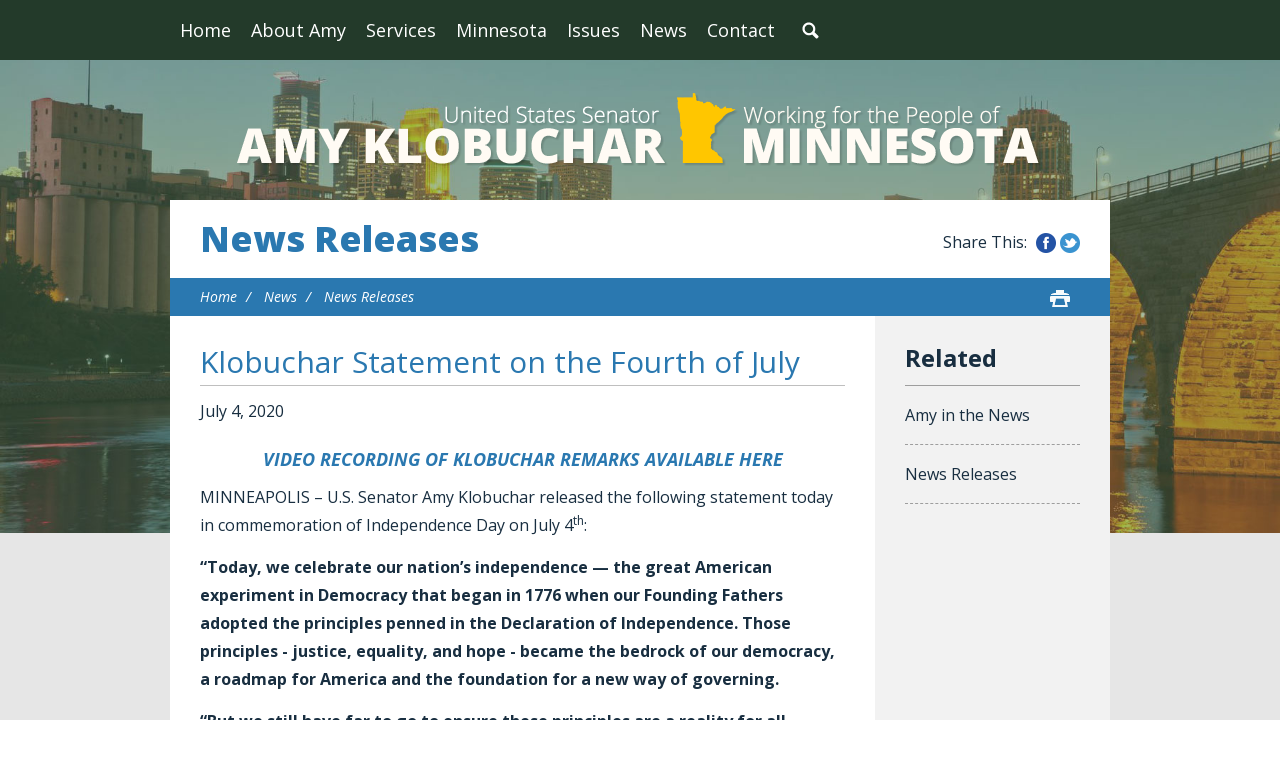

--- FILE ---
content_type: text/html;charset=UTF-8
request_url: https://www.klobuchar.senate.gov/public/index.cfm/news-releases?ID=CC89DFF1-9508-4C39-A7CC-333757DC6436
body_size: 6343
content:
<!DOCTYPE html>
<html lang="en">

<head>
		<meta charset="utf-8">

		<title>Klobuchar Statement on the Fourth of July  - News Releases - U.S. Senator Amy Klobuchar</title>

		
			<meta name="datewritten" content="2020-07-04T12:07:00" />
		
		
		
			<meta name="posttype" content="news-releases" />
		

		
		
		<meta content="width=device-width, initial-scale=1.0" name="viewport" /><meta property="twitter:title" content="Klobuchar Statement on the Fourth of July " /><meta property="twitter:description" content="VIDEO RECORDING OF KLOBUCHAR REMARKS AVAILABLE HERE
MINNEAPOLIS &amp;ndash; U.S. Senator Amy Klobuchar released the following statement today in commemoration of Independence Day on July 4th:

&amp;ldquo;Today, we celebrate our nation&amp;rsquo;s independence &amp;mdash; the great American experiment in Democracy that began in 1776 when our Founding Fathers adopted the principles penned in the Declaration of Independence. Those principles - justice, equality, and hope - became the bedrock of our democracy, a roadmap for America and the foundation for a new way of governing.

&amp;ldquo;But we still have far to go to ensure these principles are a reality for all Americans. During these challenging times, we must seek freedom and justice for each and every American.  

&amp;ldquo;True equality is long past due, and we must deliver not just in platitudes, but in actual action. Just like our Founding Fathers did. They didn&amp;rsquo;t just talk about it, they actually started a democracy. Well our job right now, our moment in history, is to make sure our democracy works. 

&amp;ldquo;In the midst of this pandemic, we are faced with new challenges -- isolation -- and we must meet them with extraordinary leadership. We see ordinary people doing extraordinary things all the time. Serving on the frontlines in our nation&amp;rsquo;s hospitals, transporting critical supplies, working in the grocery stores, delivering our mail, working every single day protecting our communities. 

&amp;ldquo;This Fourth of July, even if we can&amp;rsquo;t celebrate with our friends and families just like we&amp;rsquo;re used to at big events, we should remember that our principles of life, liberty, and the pursuit of happiness -- those are as strong as ever -- combined with our desire to create a more perfect union. We never said the union was perfect, we said it was our job to make it more perfect. That means more fairness, that means respecting our fellow citizens, that means being open to reform, being open to people from all walks of life, of all races and creeds, that also means making sure we take care of each other through this pandemic.

&amp;ldquo;So yes -- let&amp;rsquo;s celebrate our nation&amp;rsquo;s independence and let&amp;rsquo;s also thank those who have served and sacrificed, but who are serving now &amp;ndash; yes overseas and in our military &amp;ndash; but also serving us in those hard jobs on the front lines. 

&amp;ldquo;Thank you. Thank you to all of you. Have a happy, safe, and memorable Fourth of July.&amp;rdquo;

###
" /><meta itemprop="name" content="Klobuchar Statement on the Fourth of July " /><meta itemprop="description" content="VIDEO RECORDING OF KLOBUCHAR REMARKS AVAILABLE HERE
MINNEAPOLIS &amp;ndash; U.S. Senator Amy Klobuchar released the following statement today in commemoration of Independence Day on July 4th:

&amp;ldquo;Today, we celebrate our nation&amp;rsquo;s independence &amp;mdash; the great American experiment in Democracy that began in 1776 when our Founding Fathers adopted the principles penned in the Declaration of Independence. Those principles - justice, equality, and hope - became the bedrock of our democracy, a roadmap for America and the foundation for a new way of governing.

&amp;ldquo;But we still have far to go to ensure these principles are a reality for all Americans. During these challenging times, we must seek freedom and justice for each and every American.  

&amp;ldquo;True equality is long past due, and we must deliver not just in platitudes, but in actual action. Just like our Founding Fathers did. They didn&amp;rsquo;t just talk about it, they actually started a democracy. Well our job right now, our moment in history, is to make sure our democracy works. 

&amp;ldquo;In the midst of this pandemic, we are faced with new challenges -- isolation -- and we must meet them with extraordinary leadership. We see ordinary people doing extraordinary things all the time. Serving on the frontlines in our nation&amp;rsquo;s hospitals, transporting critical supplies, working in the grocery stores, delivering our mail, working every single day protecting our communities. 

&amp;ldquo;This Fourth of July, even if we can&amp;rsquo;t celebrate with our friends and families just like we&amp;rsquo;re used to at big events, we should remember that our principles of life, liberty, and the pursuit of happiness -- those are as strong as ever -- combined with our desire to create a more perfect union. We never said the union was perfect, we said it was our job to make it more perfect. That means more fairness, that means respecting our fellow citizens, that means being open to reform, being open to people from all walks of life, of all races and creeds, that also means making sure we take care of each other through this pandemic.

&amp;ldquo;So yes -- let&amp;rsquo;s celebrate our nation&amp;rsquo;s independence and let&amp;rsquo;s also thank those who have served and sacrificed, but who are serving now &amp;ndash; yes overseas and in our military &amp;ndash; but also serving us in those hard jobs on the front lines. 

&amp;ldquo;Thank you. Thank you to all of you. Have a happy, safe, and memorable Fourth of July.&amp;rdquo;

###
" /><meta itemprop="url" content="https://www.klobuchar.senate.gov/public/index.cfm/2020/7/klobuchar-statement-in-advance-of-fourth-of-july" /><meta property="og:site_name" content="U.S. Senator Amy Klobuchar" /><meta property="og:type" content="article" /><meta property="og:title" content="Klobuchar Statement on the Fourth of July " /><meta property="og:description" content="VIDEO RECORDING OF KLOBUCHAR REMARKS AVAILABLE HERE
MINNEAPOLIS &amp;ndash; U.S. Senator Amy Klobuchar released the following statement today in commemoration of Independence Day on July 4th:

&amp;ldquo;Today, we celebrate our nation&amp;rsquo;s independence &amp;mdash; the great American experiment in Democracy that began in 1776 when our Founding Fathers adopted the principles penned in the Declaration of Independence. Those principles - justice, equality, and hope - became the bedrock of our democracy, a roadmap for America and the foundation for a new way of governing.

&amp;ldquo;But we still have far to go to ensure these principles are a reality for all Americans. During these challenging times, we must seek freedom and justice for each and every American.  

&amp;ldquo;True equality is long past due, and we must deliver not just in platitudes, but in actual action. Just like our Founding Fathers did. They didn&amp;rsquo;t just talk about it, they actually started a democracy. Well our job right now, our moment in history, is to make sure our democracy works. 

&amp;ldquo;In the midst of this pandemic, we are faced with new challenges -- isolation -- and we must meet them with extraordinary leadership. We see ordinary people doing extraordinary things all the time. Serving on the frontlines in our nation&amp;rsquo;s hospitals, transporting critical supplies, working in the grocery stores, delivering our mail, working every single day protecting our communities. 

&amp;ldquo;This Fourth of July, even if we can&amp;rsquo;t celebrate with our friends and families just like we&amp;rsquo;re used to at big events, we should remember that our principles of life, liberty, and the pursuit of happiness -- those are as strong as ever -- combined with our desire to create a more perfect union. We never said the union was perfect, we said it was our job to make it more perfect. That means more fairness, that means respecting our fellow citizens, that means being open to reform, being open to people from all walks of life, of all races and creeds, that also means making sure we take care of each other through this pandemic.

&amp;ldquo;So yes -- let&amp;rsquo;s celebrate our nation&amp;rsquo;s independence and let&amp;rsquo;s also thank those who have served and sacrificed, but who are serving now &amp;ndash; yes overseas and in our military &amp;ndash; but also serving us in those hard jobs on the front lines. 

&amp;ldquo;Thank you. Thank you to all of you. Have a happy, safe, and memorable Fourth of July.&amp;rdquo;

###
" /><meta property="og:url" content="https://www.klobuchar.senate.gov/public/index.cfm/2020/7/klobuchar-statement-in-advance-of-fourth-of-july" />
		
		
		<link rel="stylesheet" type="text/css" href="/public/vendor/_skins/klobuchar2016/lib/bootstrap/css/bootstrap.min.css?cb=146240EB5DA8AADB725192227946777D08CE3328808A05D503E0827692654570"  /><link rel="stylesheet" type="text/css" href="//fonts.googleapis.com/css?family=Open+Sans:300,300i,400,400i,600,600i,700,700i,800,800i"  /><link rel="stylesheet" type="text/css" href="/public/_resources/stylesheets/factory.css?cb=146240EB5DA8AADB725192227946777D08CE3328808A05D503E0827692654570"  /><link rel="stylesheet" type="text/css" href="/public/vendor/_skins/klobuchar2016/css/menu.css?cb=146240EB5DA8AADB725192227946777D08CE3328808A05D503E0827692654570"  /><link rel="stylesheet" type="text/css" href="/public/vendor/_skins/klobuchar2016/css/template.css?cb=146240EB5DA8AADB725192227946777D08CE3328808A05D503E0827692654570"  /><link rel="stylesheet" type="text/css" href="/public/vendor/_skins/klobuchar2016/css/apps.css?cb=146240EB5DA8AADB725192227946777D08CE3328808A05D503E0827692654570"  /><link rel="stylesheet" type="text/css" href="/public/vendor/_skins/klobuchar2016/css/home.css?cb=146240EB5DA8AADB725192227946777D08CE3328808A05D503E0827692654570"  /><link rel="stylesheet" type="text/css" href="/public/vendor/_skins/klobuchar2016/js/magnific-popup/magnific-popup.css?cb=146240EB5DA8AADB725192227946777D08CE3328808A05D503E0827692654570"  /><link rel="stylesheet" type="text/css" href="/public/vendor/_skins/klobuchar2016/js/owl-carousel/owl.carousel.css?cb=146240EB5DA8AADB725192227946777D08CE3328808A05D503E0827692654570"  /><link rel="stylesheet" type="text/css" href="/public/vendor/_skins/klobuchar2016/js/owl-carousel/owl.theme.css?cb=146240EB5DA8AADB725192227946777D08CE3328808A05D503E0827692654570"  />
		<script src="//cdnjs.cloudflare.com/ajax/libs/html5shiv/3.7.3/html5shiv.min.js" ></script><script src="/public/vendor/_skins/klobuchar2016/js/jquery-1.11.1.min.js" ></script><script src="/public/vendor/_skins/klobuchar2016/js/jquery-migrate-1.2.1.min.js" ></script><script src="/public/_resources/jscripts/jquery.form.20140218.min.js" ></script><script src="/public/_resources/jscripts/jquery.printelement.min.js" ></script><script src="/public/vendor/_skins/klobuchar2016/lib/bootstrap/js/bootstrap.min.js" ></script><script src="/public/vendor/_skins/klobuchar2016/js/jquery.touchSwipe.min.js" ></script><script src="/public/vendor/_skins/klobuchar2016/js/jquery.timer.js" ></script><script src="/public/vendor/_skins/klobuchar2016/js/default.js" ></script><script src="/public/vendor/_skins/klobuchar2016/js/magnific-popup/jquery.magnific-popup.min.js" ></script><script src="/public/vendor/_skins/klobuchar2016/js/owl-carousel/owl.carousel.js" ></script><script src="/public/vendor/_skins/klobuchar2016/js/jquery.menu-aim.js" ></script>
		

		<!-- Site Search Duplicate Prevention -->
		
			<link rel="canonical" href="https://www.klobuchar.senate.gov/public/index.cfm/2020/7/klobuchar-statement-in-advance-of-fourth-of-july" />
		

		
		
		<!-- End Site Search Duplicate Prevention -->
		
</head>

<body id="page_news-releases" class="seed-3">
	
	
	
	<div id="body">
		<div class="body-wrapper">
			<div id="body-content">
			
				<div id="masthead">
					<div id="masthead-top">
						<div class="container clearfix">
							<div id="mainnav" class="hidden-print">
								<div class="">
									<div id="mainmenu" class="clearfix">
										<div id="mainmenu-inner">
											<div id="mainmenu-nav">
												
												<a href="#" class="clearfix" id="mainnav-button" data-target="#mainnav-collapse">
													<div class="button-text pull-left">Menu</div>
													<div class="button-image pull-right"></div>
												</a>
											</div>
											<div id="mainnav-collapse">
												<nav>
													
	
	
	
	
	
	
	
	
	
	
	
	
	
	
	
	
	<div class="nav-panel nav-panel-level-1">
		<div class="nav-item odd first"><a href="/public/index.cfm/">Home</a></div>
		
			
				
	
	
	
	
	
	
	
	
	
	
	
			
			<div class="nav-item nav-about-amy even dropdown">
				<div class="nav-toggle"><a href="/public/index.cfm/about-amy">About Amy</a><button class="collapsed" data-toggle="collapse" data-target="#nav-1-1"><b class="glyphicon"></b><span class="sr-only">Toggle Submenu</span></button></a></div>
				
					<div id="nav-1-1" class="collapse">
	
	
	
	
	
		<div class="nav-panel nav-panel-level-2">
			
				
				<div class="nav-item odd first">
					<a href="/public/index.cfm/biography">Biography</a>
					
				</div>
			
				
				<div class="nav-item even">
					<a href="/public/index.cfm/committee-assignments">Committee Assignments</a>
					
				</div>
			
		</div>
	
	
</div>
				
			</div>
		
			
				
	
	
	
	
	
	
	
	
	
	
	
			
			<div class="nav-item nav-services odd dropdown">
				<div class="nav-toggle"><a href="/public/index.cfm/services">Services</a><button class="collapsed" data-toggle="collapse" data-target="#nav-1-2"><b class="glyphicon"></b><span class="sr-only">Toggle Submenu</span></button></a></div>
				
					<div id="nav-1-2" class="collapse">
	
	
	
	
	
		<div class="nav-panel nav-panel-level-2">
			
				
				<div class="nav-item odd first">
					<a href="/public/index.cfm/help-with-federal-agencies">Helping with Federal Agencies</a>
					
				</div>
			
				
				<div class="nav-item even">
					<a href="/public/index.cfm/federal-grant-assistance">Helping with Federal Grants</a>
					
				</div>
			
				
				<div class="nav-item odd">
					<a href="/public/index.cfm/cutting-through-government-red-tape">Cutting Through Government Red Tape</a>
					
				</div>
			
				
				<div class="nav-item even">
					<a href="/public/index.cfm/doing-right-by-our-veterans">Doing Right by Our Veterans</a>
					
				</div>
			
				
				<div class="nav-item odd">
					<a href="/public/index.cfm/supporting families and children through immigration and adoption">Supporting Families and Children Through Immigration and Adoption</a>
					
				</div>
			
				
				<div class="nav-item even">
					<a href="/public/index.cfm/providing-assistance-with-passports">Providing Assistance with Passports</a>
					
				</div>
			
				
				<div class="nav-item odd">
					<a href="/public/index.cfm/flag-requests">Requesting Flags</a>
					
				</div>
			
				
				<div class="nav-item even">
					<a href="/public/index.cfm/recognition">Providing Letters of Recognition</a>
					
				</div>
			
				
				<div class="nav-item odd">
					<a href="/public/index.cfm/military-academy-nominations">Military Academy Nominations</a>
					
				</div>
			
				
				<div class="nav-item even">
					<a href="/public/index.cfm/minnesota-mornings">Minnesota Mornings in Washington, D.C.</a>
					
				</div>
			
				
				<div class="nav-item odd">
					<a href="/public/index.cfm/internships-and-page-program">Internships</a>
					
				</div>
			
				
				<div class="nav-item even">
					<a href="/public/index.cfm/visiting-washington-d-c">Visiting Washington, D.C.</a>
					
				</div>
			
				
				<div class="nav-item odd">
					<a href="/public/index.cfm/congressionally-directed-spending-fy-2026-redirect">Congressionally Directed Spending FY 2026</a>
					
				</div>
			
				
				<div class="nav-item even">
					<a href="/public/index.cfm/programmatic-appropriations-fy-2026-redirect">Programmatic Appropriations FY 2026</a>
					
				</div>
			
		</div>
	
	
</div>
				
			</div>
		
			
				
	
	
	
	
	
	
	
	
	
	
	
			
			<div class="nav-item nav-minnesota even dropdown">
				<div class="nav-toggle"><a href="/public/index.cfm/minnesota">Minnesota</a><button class="collapsed" data-toggle="collapse" data-target="#nav-1-3"><b class="glyphicon"></b><span class="sr-only">Toggle Submenu</span></button></a></div>
				
					<div id="nav-1-3" class="collapse">
	
	
	
	
	
		<div class="nav-panel nav-panel-level-2">
			
				
				<div class="nav-item odd first">
					<a href="/public/index.cfm/amy-s-work-across-minnesota">Amy’s Work Across Minnesota Counties</a>
					
				</div>
			
		</div>
	
	
</div>
				
			</div>
		
			
				
	
	
	
	
	
	
	
	
	
	
	
			
			<div class="nav-item nav-issues odd dropdown">
				<div class="nav-toggle"><a href="/public/index.cfm/issues">Issues</a><button class="collapsed" data-toggle="collapse" data-target="#nav-1-4"><b class="glyphicon"></b><span class="sr-only">Toggle Submenu</span></button></a></div>
				
					<div id="nav-1-4" class="collapse">
	
	
	
	
	
		<div class="nav-panel nav-panel-level-2">
			
				
				<div class="nav-item odd first">
					<a href="/public/index.cfm/current-legislation">Current Legislation</a>
					
				</div>
			
				
				<div class="nav-item even">
					<a href="/public/index.cfm/jobs-and-the-economy">Jobs and the Economy</a>
					
				</div>
			
				
				<div class="nav-item odd">
					<a href="/public/index.cfm/agriculture-rural-communities">Agriculture & Rural Communities</a>
					
				</div>
			
				
				<div class="nav-item even">
					<a href="/public/index.cfm/homegrown-energy-environment-natural-resources">Environment, Climate Change, Homegrown Energy and Natural Resources</a>
					
				</div>
			
				
				<div class="nav-item odd">
					<a href="/public/index.cfm/health-care">Health Care</a>
					
				</div>
			
				
				<div class="nav-item even">
					<a href="/public/index.cfm/national-security">National Security</a>
					
				</div>
			
				
				<div class="nav-item odd">
					<a href="/public/index.cfm/veterans">Veterans, Service Members, and Their Families</a>
					
				</div>
			
				
				<div class="nav-item even">
					<a href="/public/index.cfm/ethics-and-democracy">Civil Rights, Public Trust, and Democracy</a>
					
				</div>
			
				
				<div class="nav-item odd">
					<a href="/public/index.cfm/seniors">Seniors</a>
					
				</div>
			
				
				<div class="nav-item even">
					<a href="/public/index.cfm/families-children">Families and Children</a>
					
				</div>
			
				
				<div class="nav-item odd">
					<a href="/public/index.cfm/education">Education</a>
					
				</div>
			
				
				<div class="nav-item even">
					<a href="/public/index.cfm/safety">Public Safety and Criminal Justice Reform</a>
					
				</div>
			
				
				<div class="nav-item odd">
					<a href="/public/index.cfm/consumer-protection">Consumer Protection</a>
					
				</div>
			
				
				<div class="nav-item even">
					<a href="/public/index.cfm/immigration">Immigration</a>
					
				</div>
			
				
				<div class="nav-item odd">
					<a href="/public/index.cfm/competition-policy">Competition Policy</a>
					
				</div>
			
		</div>
	
	
</div>
				
			</div>
		
			
				
	
	
	
	
	
	
	
	
	
	
	
			
			<div class="nav-item nav-news even active dropdown">
				<div class="nav-toggle"><a href="/public/index.cfm/news">News</a><button class="collapsed" data-toggle="collapse" data-target="#nav-1-5"><b class="glyphicon"></b><span class="sr-only">Toggle Submenu</span></button></a></div>
				
					<div id="nav-1-5" class="collapse">
	
	
	
	
	
		<div class="nav-panel nav-panel-level-2">
			
				
				<div class="nav-item odd first">
					<a href="/public/index.cfm/amy-in-the-news">Amy in the News</a>
					
				</div>
			
				
				<div class="nav-item even active">
					<a href="/public/index.cfm/news-releases">News Releases</a>
					
				</div>
			
		</div>
	
	
</div>
				
			</div>
		
			
				
	
	
	
	
	
	
	
	
	
	
	
			
			<div class="nav-item nav-contact odd last dropdown">
				<div class="nav-toggle"><a href="/public/index.cfm/contact">Contact</a><button class="collapsed" data-toggle="collapse" data-target="#nav-1-6"><b class="glyphicon"></b><span class="sr-only">Toggle Submenu</span></button></a></div>
				
					<div id="nav-1-6" class="collapse">
	
	
	
	
	
		<div class="nav-panel nav-panel-level-2">
			
				
				<div class="nav-item odd first">
					<a href="/public/index.cfm/offices">Offices</a>
					
				</div>
			
				
				<div class="nav-item even">
					<a href="/public/index.cfm/email-amy">Email Amy</a>
					
				</div>
			
				
				<div class="nav-item odd">
					<a href="/public/index.cfm/contact-casework">Casework Contact</a>
					
				</div>
			
		</div>
	
	
</div>
				
			</div>
		
	</div>
	

												</nav>
												<script type="text/javascript">
												$(function() {
													// $("#mainnav-collapse .collapse .nav-panel").each(function(i, el) {
													// 	console.log(el, el.scrollWidth);
													// });
													$("#mainnav-collapse .nav-panel-level-1").menuAim({
														rowSelector: "> .nav-item"
														, submenuSelector: " .dropdown"
														, submenuDirection: "below"
														, activate: function(el) {
															var $el = $(el);
															var $sub = $el.find(">.collapse");
															var $toggle = $el.find(">.nav-toggle");
															var $panel = $sub.find(">.nav-panel");
															$sub.addClass("over")
															if($sub.length > 0) {
																$toggle.addClass("on");
															}
														}
														, deactivate: function(el) {
															$(el).find(">.collapse").removeClass("over");
															$(el).find(">.nav-toggle").removeClass("on");
														}
														, exitMenu: function() {
															return true;
														}
													});
												});
											</script>
												<div id="mainmenu-search">
													<a class="dropdown-toggle" id="search-toggle" href="/public/index.cfm/search" data-toggle="dropdown"><span>Search</span></a>
													<div class="dropdown-menu">
														<form class="navbar-search" action="/public/index.cfm/search" if="SiteSearch">
															<div class="input-group">
																<input type="text" id="search-field" name="q" class="form-control" placeholder="Search" />
																<input type="hidden" name="p" value="search" />
																<input type="hidden" name="rc" value="1" />
																<input type="hidden" name="filter" value="0" />
																<span class="input-group-btn">
																	<button class="btn" type="submit">Search</button>
																</span>
															</div>
														</form>
													</div>
												</div>
												<script type="text/javascript">
												$(function(){
													//$('##mainnav').overflowmenu();
													$("#search-toggle").on("click", function(e){
														var self=this;
														setTimeout(function(){
															if($(self).parent().hasClass("open")){
																$(self).siblings(".dropdown-menu").find("input[type=text]").get(0).focus();
															}
														}, 10)
													});
													$("#search-field").on("click", function(event) {
														event.stopPropagation();
													})
												});
												</script>
											</div>
											<script type="text/javascript">
											$("#mainnav-button").click(function(event){
												event.preventDefault();
												$($(this).attr('data-target')).toggleClass('open');
											})
											</script>
										</div>
									</div>
								</div>
							</div>
							
							
						</div>
					</div>
				</div>
				
				<div id="body-inner">
					
						
							<!-- replace non-SSL with SSL for internal links -->
							








	



	



	



	
	



	




<div class="site-background">

<div id="masthead-title">
	<div class="container">
		<div class="brand">
			<a href="/public/index.cfm/home"><span class="line1">Amy Klobuchar</span><span class="line2">U.S. Senator for Minnesota</span></a>
		</div> 
	</div>
</div>

<div class="lay-copy with-sidebar">
	<div class="container">
		<div id="page-body">
			
			
				<div id="page-header">
					<h1><a href="/public/index.cfm/news-releases">News Releases</a></h1>
					<div id="page-header-share" class="hidden-xs hidden-print">
						<div class="facebook"><a href="#" class="share-link-facebook">Share this on Facebook</a></div>
						<div class="twitter"><a href="#" class="share-link-twitter">Share this on Twitter</a></div>
					</div>
				</div>
			
			
				<div id="page-controls" class="clearfix">
					<ul class="breadcrumb hidden-print">
						
						
							<li>
								<a href="/public/index.cfm/home">Home</a>
								<span class="divider"></span>
							</li>
						
							<li>
								<a href="/public/index.cfm/news">News</a>
								<span class="divider"></span>
							</li>
						
							<li>
								<a href="/public/index.cfm/news-releases">News Releases</a>
								
							</li>
						
					</ul>
					
						<div class="pageactions hidden-print">

							<div class="pageaction hidden-xs">
								<a href="javascript:window.print();" class="print"><span>Print</span></a>
							</div>
						</div>
						
						<script type="text/javascript">
							jQuery(function(){
/*
								var shareButton = jQuery('.pageactions .share');
								var shareButtonDropdown = shareButton.parent().find('.share-buttons');
*/
								var printButton = jQuery('.pageactions .print');
/*
								shareButton.click(function(e){
									e.preventDefault();
									shareButtonDropdown.toggleClass('is-visible');
								});
*/
								printButton.click(function(e){
									e.preventDefault();
									window.print();
								});
							});
						</script>
					
				</div>
			
			
			<div id="content">
				<div id="content-inner" class="clearfix">
					<div id="copy">
						<div id="copy-inner">
							<div id="copy-content">
								




<div id="group_83d1018b-83ab-463f-8423-e6ed17a3cea9" class="pagegroup pagegroup_posttypes odd first last">
	
		




<div class="section posttypelayout_monthyear">





<div class="element element_posttypes">





<article class="post clearfix" id="post_CC89DFF1-9508-4C39-A7CC-333757DC6436">

<a name="CC89DFF1-9508-4C39-A7CC-333757DC6436"></a>

<div class="header">
<h1 class="title"><a href="/public/index.cfm/news-releases?ID=CC89DFF1-9508-4C39-A7CC-333757DC6436">Klobuchar Statement on the Fourth of July </a></h1>

	

	
		<h4>
			
				<span class="date">
		
		
			
		
		<span class="month">July</span> <span class="day">4</span>, <span class="year">2020</span></span>
				
			
		</h4>
	

	
</div>
<div class="post-body">
<div class="content">
	
	
	
	
	
	
	
		
		<div class="post-content"><h3 class="wordsection1" align="center"><i><a href="https://www.youtube.com/watch?v=B_feRyKUSKs&amp;feature=youtu.be">VIDEO RECORDING OF KLOBUCHAR REMARKS AVAILABLE HERE</a></i></h3>
<p class="wordsection1">MINNEAPOLIS &ndash; U.S. Senator Amy Klobuchar released the following statement today in commemoration of Independence Day on July 4<sup>th</sup>:</p>
<p class="wordsection1"><b>&ldquo;Today, we celebrate our nation&rsquo;s independence &mdash; the great American experiment in Democracy that began in 1776 when our Founding Fathers adopted the principles penned in the Declaration of Independence. Those principles - justice, equality, and hope - became the bedrock of our democracy, a roadmap for America and the foundation for a new way of governing.</b></p>
<p class="wordsection1"><b>&ldquo;But we still have far to go to ensure these principles are a reality for all Americans. During these challenging times, we must seek freedom and justice for each and every American.&nbsp;&nbsp;</b></p>
<p class="wordsection1"><b>&ldquo;True equality is long past due, and we must deliver not just in platitudes, but in actual action. Just like our Founding Fathers did. They didn&rsquo;t just talk about it, they actually started a democracy. Well our job right now, our moment in history, is to make sure our democracy works. </b></p>
<p class="wordsection1"><b>&ldquo;In the midst of this pandemic, we are faced with new challenges -- isolation -- and we must meet them with extraordinary leadership. We see ordinary people doing extraordinary things all the time. Serving on the frontlines in our nation&rsquo;s hospitals, transporting critical supplies, working in the grocery stores, delivering our mail, working every single day protecting our communities. </b></p>
<p class="wordsection1"><b>&ldquo;This Fourth of July, even if we can&rsquo;t celebrate with our friends and families just like we&rsquo;re used to at big events, we&nbsp;should remember that our principles of life, liberty, and the pursuit of happiness -- those are as strong as ever -- combined with our desire to create a more perfect union. We never said the union was perfect, we said it was our job to make it more perfect. That means more fairness, that means respecting our fellow citizens, that means being open to reform, being open to people from all walks of life, of all races and creeds, that also means making sure we take care of each other through this pandemic.</b></p>
<p class="wordsection1"><b>&ldquo;So yes -- let&rsquo;s celebrate our nation&rsquo;s independence and let&rsquo;s also thank those who have served and sacrificed, but who are serving now &ndash; yes overseas and in our military &ndash; but also serving us in those hard jobs on the front lines. </b></p>
<p class="wordsection1"><b>&ldquo;Thank you. Thank you to all of you. Have a happy, safe, and memorable Fourth of July.&rdquo;</b></p>
<p class="wordsection1" align="center">###</p></div>
		
		
		
			<div class="nodecontents">







</div>
		
	
</div>

<div class="clear"></div>
	
	









<div class="foot clear clearfix">
	<p class="permalink">Permalink: <a href="https://www.klobuchar.senate.gov/public/index.cfm/2020/7/klobuchar-statement-in-advance-of-fourth-of-july">https://www.klobuchar.senate.gov/public/index.cfm/2020/7/klobuchar-statement-in-advance-of-fourth-of-july</a></p>
	
	

</div>

</div>

</article>


</div>

</div>
</div>


							</div>
						</div>
					</div>
					
					<div id="sidebar-psuedo"></div>
					<div id="sidebar" class="hidden-print show-related"><div id="sidebar-inner">
						 
							
							
								<ul id="related-links" class="list-unstyled">
									
									
										<li class="nav_amy-in-the-news even"><a href="/public/index.cfm/amy-in-the-news">Amy in the News</a></li>
									
										<li class="nav_news-releases odd last active"><a href="/public/index.cfm/news-releases">News Releases</a></li>
									
								</ul>
							
						
						
						
					</div></div>
				</div>
			</div>
		</div>
	</div>
</div>

</div>


						
					
				</div>
				
				<div id="footer" class="hidden-print">
					<div id="footer-inner" class="clearfix">
						<div class="footer-top">
							<div class="container">
								<div id="footer-content">
									
			
				
				<div class="module" id="quicklinks">
					<div class="quicklinks">
	

	
	
	
	
	
	
	
	
	
	
	
	
	
	<div class="footer-menu-wrapper">
		
			<div class="footer-menu-column odd first">
				<div class="footer-menu-header"><a href="/public/index.cfm/about-amy">About Amy</a></div>
				
	
	
	
	
	
	
	
	
	
	
	
				
				<ul class="footer-nav">
					
						<li class="odd first"><a href="/public/index.cfm/biography">Biography</a></li>
					
						<li class="even last"><a href="/public/index.cfm/committee-assignments">Committee Assignments</a></li>
					
				</ul>
				
			</div>
		
			<div class="footer-menu-column even">
				<div class="footer-menu-header"><a href="/public/index.cfm/services">Services</a></div>
				
	
	
	
	
	
	
	
	
	
	
	
				
				<ul class="footer-nav">
					
						<li class="odd first"><a href="/public/index.cfm/help-with-federal-agencies">Helping with Federal Agencies</a></li>
					
						<li class="even"><a href="/public/index.cfm/federal-grant-assistance">Helping with Federal Grants</a></li>
					
						<li class="odd"><a href="/public/index.cfm/cutting-through-government-red-tape">Cutting Through Government Red Tape</a></li>
					
						<li class="even"><a href="/public/index.cfm/doing-right-by-our-veterans">Doing Right by Our Veterans</a></li>
					
						<li class="odd"><a href="/public/index.cfm/supporting families and children through immigration and adoption">Supporting Families and Children Through Immigration and Adoption</a></li>
					
						<li class="even"><a href="/public/index.cfm/providing-assistance-with-passports">Providing Assistance with Passports</a></li>
					
						<li class="odd"><a href="/public/index.cfm/flag-requests">Requesting Flags</a></li>
					
						<li class="even"><a href="/public/index.cfm/recognition">Providing Letters of Recognition</a></li>
					
						<li class="odd"><a href="/public/index.cfm/military-academy-nominations">Military Academy Nominations</a></li>
					
						<li class="even"><a href="/public/index.cfm/minnesota-mornings">Minnesota Mornings in Washington, D.C.</a></li>
					
						<li class="odd"><a href="/public/index.cfm/internships-and-page-program">Internships</a></li>
					
						<li class="even"><a href="/public/index.cfm/visiting-washington-d-c">Visiting Washington, D.C.</a></li>
					
						<li class="odd"><a href="/public/index.cfm/congressionally-directed-spending-fy-2026-redirect">Congressionally Directed Spending FY 2026</a></li>
					
						<li class="even last"><a href="/public/index.cfm/programmatic-appropriations-fy-2026-redirect">Programmatic Appropriations FY 2026</a></li>
					
				</ul>
				
			</div>
		
			<div class="footer-menu-column odd">
				<div class="footer-menu-header"><a href="/public/index.cfm/minnesota">Minnesota</a></div>
				
	
	
	
	
	
	
	
	
	
	
	
				
				<ul class="footer-nav">
					
						<li class="odd first last"><a href="/public/index.cfm/amy-s-work-across-minnesota">Amy’s Work Across Minnesota Counties</a></li>
					
				</ul>
				
			</div>
		
			<div class="footer-menu-column even">
				<div class="footer-menu-header"><a href="/public/index.cfm/issues">Issues</a></div>
				
	
	
	
	
	
	
	
	
	
	
	
				
				<ul class="footer-nav">
					
						<li class="odd first"><a href="/public/index.cfm/current-legislation">Current Legislation</a></li>
					
						<li class="even"><a href="/public/index.cfm/jobs-and-the-economy">Jobs and the Economy</a></li>
					
						<li class="odd"><a href="/public/index.cfm/agriculture-rural-communities">Agriculture & Rural Communities</a></li>
					
						<li class="even"><a href="/public/index.cfm/homegrown-energy-environment-natural-resources">Environment, Climate Change, Homegrown Energy and Natural Resources</a></li>
					
						<li class="odd"><a href="/public/index.cfm/health-care">Health Care</a></li>
					
						<li class="even"><a href="/public/index.cfm/national-security">National Security</a></li>
					
						<li class="odd"><a href="/public/index.cfm/veterans">Veterans, Service Members, and Their Families</a></li>
					
						<li class="even"><a href="/public/index.cfm/ethics-and-democracy">Civil Rights, Public Trust, and Democracy</a></li>
					
						<li class="odd"><a href="/public/index.cfm/seniors">Seniors</a></li>
					
						<li class="even"><a href="/public/index.cfm/families-children">Families and Children</a></li>
					
						<li class="odd"><a href="/public/index.cfm/education">Education</a></li>
					
						<li class="even"><a href="/public/index.cfm/safety">Public Safety and Criminal Justice Reform</a></li>
					
						<li class="odd"><a href="/public/index.cfm/consumer-protection">Consumer Protection</a></li>
					
						<li class="even"><a href="/public/index.cfm/immigration">Immigration</a></li>
					
						<li class="odd last"><a href="/public/index.cfm/competition-policy">Competition Policy</a></li>
					
				</ul>
				
			</div>
		
			<div class="footer-menu-column odd">
				<div class="footer-menu-header"><a href="/public/index.cfm/news">News</a></div>
				
	
	
	
	
	
	
	
	
	
	
	
				
				<ul class="footer-nav">
					
						<li class="odd first"><a href="/public/index.cfm/amy-in-the-news">Amy in the News</a></li>
					
						<li class="even last"><a href="/public/index.cfm/news-releases">News Releases</a></li>
					
				</ul>
				
			</div>
		
			<div class="footer-menu-column even last">
				<div class="footer-menu-header"><a href="/public/index.cfm/contact">Contact</a></div>
				
	
	
	
	
	
	
	
	
	
	
	
				
				<ul class="footer-nav">
					
						<li class="odd first"><a href="/public/index.cfm/offices">Offices</a></li>
					
						<li class="even"><a href="/public/index.cfm/email-amy">Email Amy</a></li>
					
						<li class="odd last"><a href="/public/index.cfm/contact-casework">Casework Contact</a></li>
					
				</ul>
				
			</div>
		
	</div>
	
	
</div>

				</div>
				
						
			
		
<!-- EXECUTION TIME: 1ms -->

								</div>
							</div>
						</div>
						<div class="footer-bottom">
							<div class="container">
								<div class="clearfix">
									<div class="foot-links">
										<a href="/public/index.cfm/">Home</a> | <a href="/public/index.cfm/privacypolicy">Privacy Policy</a>
									</div>
									
								</div>
							</div>
						</div>
					</div>
				</div>
				
			</div>
		</div>
	</div>

	<!-- START OF SmartSource Data Collector TAG -->
	
	<!-- END OF SmartSource Data Collector TAG -->


	

</body>

</html>




--- FILE ---
content_type: text/css
request_url: https://www.klobuchar.senate.gov/public/vendor/_skins/klobuchar2016/css/template.css?cb=146240EB5DA8AADB725192227946777D08CE3328808A05D503E0827692654570
body_size: 2144
content:
body { font-family: 'Open Sans', Helvetica, san-serif; -webkit-font-smoothing:antialiased; line-height:1.75; min-width: 320px;}
.body-wrapper { background: #e6e6e6 url(../images/template/main_bg_01.jpg) no-repeat  center top; background-size:100% auto;  }

a {
	color: #2a78b0;
}
a:hover, a:focus, a.btn:hover, a.btn:focus, a.btn.focus {
	color: #bd1818;
}

h1 { font-size:30px; font-weight:400; line-height:32px; }
h2 { font-size:24px; font-weight:700; line-height:26px; }
h3 { font-size:18px; font-weight:700; color:#182e40; line-height:20px; }
h4 { font-size:16px; font-weight:700; color:#2a78b0; line-height:20px; text-transform:uppercase; }

#masthead { position:relative; z-index:100; }
/*#masthead { position:absolute; top: 0; right: 0; left: 0; z-index:100; }*/

#social-header { position:absolute; top:0; right:0; height:60px; border:0px solid rgba(255,255,255,0.25); border-width:0; padding:0; }
#social-header .link { float:left;; }
#social-header a { display:block; height:60px; width:60px; background-repeat:no-repeat; background-position:center center; text-indent:-9999px; transition:background-color .2s; }
#social-header a:hover { background-color:rgba(255,255,255,0.15); }
#social-header .youtube a { background-image:url(../images/template/nav_social_youtube.png); }
#social-header .twitter a { background-image:url(../images/template/nav_social_twitter.png); }
#social-header .instagram a { background-image:url(../images/template/nav_social_instagram.png); }
#social-header .facebook a { background-image:url(../images/template/nav_social_facebook.png); }

@media (min-width: 768px) { 
	#social-header { right:20px; }
}

#page-body { background:white; } 

#page-header { padding:20px 20px; position:relative; }
#page-header h1 { margin:0; font-family:'Open Sans', Georgia, serif; font-weight:900; font-size:36px; line-height:38px; color:#2a78b0; }
#page-header h1 a { color:inherit; }
@media (min-width: 768px) {
	#page-header h1 a { display: block; padding-right: 133px; }
}
#page-header h1 a:hover { text-decoration:none; }

#page-header-share { position:absolute; top:28px; right:30px; }
#page-header-share:before { content:'Share This:'; display:inline-block; font-size:16px; line-height:20px; padding-right:5px; }
#page-header-share .facebook, #page-header-share .twitter { display:inline-block; vertical-align:text-bottom; }
#page-header-share a { display:block; width:20px; height:20px; text-indent:-9999px; background-repeat:no-repeat; background-position:center center; }
#page-header-share .facebook a { background-image:url(../images/template/icon_share_facebook.png); }
#page-header-share .twitter a { background-image:url(../images/template/icon_share_twitter.png); }

#page-controls { position:relative; background-color:#2a78b0; color:white; }
#page-controls .breadcrumb { margin-bottom:0; padding:10px 20px; background:transparent; font-style:italic; font-size:14px; line-height:18px; }
#page-controls .breadcrumb>li+li:before { color:inherit; }
#page-controls .breadcrumb a { color:inherit; }
#page-controls .pageactions { position:absolute; top:0; right:30px; }
#page-controls .pageactions .pageaction { float:left; }
#page-controls .pageactions .pageaction a.share { display:block; width:40px; height:40px; text-indent:-9999px; background:url(../images/template/icon_print.png) no-repeat center center; }
#page-controls .pageactions .pageaction .share-buttons { display:none; }
#page-controls .pageactions .pageaction a.print { display:block; width:40px; height:40px; text-indent:-9999px; background:url(../images/template/icon_print.png) no-repeat center center; }

#copy { padding:20px; }
#sidebar { padding:20px; background:#f2f2f2; }

#related-links:before { content:"Related"; display:block; font-size:24px; line-height:1; font-weight:700; border-bottom:1px solid rgba(0,0,0,0.35); padding-bottom:15px; }
#related-links li { padding:15px 0; border-bottom:1px dashed rgba(0,0,0,0.35); }
#related-links a { display:block; color:inherit; }
#related-links a:hover { text-decoration:none; color:#ed1c24; }

@media (min-width:768px) {
	#page-header { padding:20px 30px; }
	#page-controls .breadcrumb { padding:10px 30px; }
	#copy { float:left; width:75%; padding:30px; }
	.no-sidebar #copy { float:none; width:auto; }
	#sidebar { float:right; width:25%; position:relative; z-index:2; padding:30px; background:transparent; }
	#content-inner { position:relative; }
	#sidebar-psuedo { width:25%; position:absolute; top:0; right:0; bottom:0; background:#f2f2f2; z-index:1; }
}

.pagegroup-title h2 { color:#2a78b0; font-size:30px; border-bottom:1px solid #bfbfbf; margin:0 0 15px 0; padding-bottom:15px; } 

#footer {
	background-color:#2a78b0;
	background-image: url('../images/template/footer_bg.jpg');
	background-repeat: no-repeat;
	/*background-size: cover;*/
	background-position: top right;
	color:#fff;
	font-size:14px;
	line-height:20px;
}
#quicklinks { padding:60px 10px 60px; }
#quicklinks a { color:inherit; }
.footer-nav a {
	display: block;
	color:inherit;
	margin-bottom: 4px;
	border-bottom: 1px dashed rgba(255,255,255,.35);
	padding-bottom: 10px;
}
#quicklinks a:hover { color:#77bbf6; text-decoration:none; }

#quicklinks .footer-menu-wrapper {  }
#quicklinks .footer-menu-column { padding:0 0 10px 0; }
#quicklinks .footer-menu-column:first-child { }
#quicklinks .footer-menu-column .footer-menu-header { font-weight:700; font-size:18px; line-height:20px; text-transform:uppercase; border-bottom:1px solid rgba(255,255,255,0.35); padding-bottom:10px; } 
#quicklinks .footer-menu-column ul { display:none; }

#quicklinks .foot-links { padding-top:20px; margin-bottom:80px; }

@media (min-width:768px) {
	#quicklinks { padding:60px 0 60px; }
	#quicklinks .footer-menu-wrapper { display:table; width:100%; }
	#quicklinks .footer-menu-column { display:table-cell; padding:0 20px; width:16.666%; }
	#quicklinks .footer-menu-column .footer-menu-header { margin-bottom:10px; }
	#quicklinks .footer-menu-column:first-child { padding-left:0; }
	#quicklinks .footer-menu-column.odd.last { padding-right:0; }
	#quicklinks .footer-menu-column ul { display:block; padding:0; margin:0; list-style:none; }
	#quicklinks .footer-menu-column ul li { padding:3px 0; font-size:14px; }
}

@media (min-width:1200px) {
	 #quicklinks .footer-menu-column ul li { font-size:16px; }
}

.footer-bottom { background-color: #404040; padding:25px 0; color: #fff; font-size: 14px; line-height: 20px; border-top: 1px solid rgba(255,255,255,.35);  }
.footer-bottom a { color:inherit; }
.foot-links { float:left; }
.foot-social { float:right; }

.foot-social .link { float:left; }
.foot-social .link a { display:block; width:20px; height:20px; margin:0 0 0 20px; background-position:center center; background-repeat:no-repeat; text-indent:-9999px; }
.foot-social .link.facebook a { background-image:url(../images/template/footer_social_facebook.png) }
.foot-social .link.instagram a { background-image:url(../images/template/footer_social_instagram.png) }
.foot-social .link.youtube a { background-image:url(../images/template/footer_social_youtube.png) }
.foot-social .link.twitter a { background-image:url(../images/template/footer_social_twitter.png) }

@media print {
	a[href]:after { content:none; }
	body { max-width:8in; }
	.container { max-width:100%; }
	.site-background { background:none; }
	#body-inner { margin:0; }
	#page-header h1 { height:auto; padding-top:0; }
	#copy { width:auto; float:none; padding:0; }
	#copy-content:before { display:none; }
	#sidebar-psuedo { display:none; }
	a, a[href] { text-decoration:underline; }
	h1 a, h1 a[href] { text-decoration:none; }
	#masthead-title { margin-bottom:30px; }
	#masthead-title .brand a { width:auto; height:auto; padding:0; text-indent:initial; text-decoration:none; line-height:1; }
	#masthead-title .brand a span { display:block; }
	#masthead-title .brand a .line1 { font-size:18px; }
	#masthead-title .brand a .line2 { font-size:36px; font-weight:bold; }
	#masthead-title .brand a .line3 { font-size:24px; }
	#social-header { display:none; }
	#page-header { display:none; }
	#footer { display:none; }
}

@media (max-width: 500px){
	#social-header{
		border: none;
	}
	#mainmenu-nav #mainnav-button .button-image{
		float: left !important;
	}
	#mainmenu-nav #mainnav-button{
		padding: 0px;
		border: none;
	}
	#mainmenu-nav #mainnav-button .button-text{
		display: none;
	}
}

#copy-content img {
	max-width: 100%;
	height: auto;
}
.help-inline{ opacity: .75;}

--- FILE ---
content_type: text/css
request_url: https://www.klobuchar.senate.gov/public/vendor/_skins/klobuchar2016/css/apps.css?cb=146240EB5DA8AADB725192227946777D08CE3328808A05D503E0827692654570
body_size: 1544
content:
.pagegroup { margin-bottom:30px; }

.filterbar.navbar { border-radius:0; }
.filterbar .navbar-form { }

.element_posttypes .header h1 { font-family:'Open Sans', Georgia, serif; border-bottom:1px solid #bfbfbf; margin:0 0 15px 0; padding-bottom:7px; line-height:32px; }
.element_posttypes .header h4 { color:inherit; text-transform:none; font-weight:normal; }
.element_posttypes .digest article { margin-bottom:60px; }

.navbar-default { background:#f2f2f2; }

.posttypelayout_monthyear {  }
.posttypelayout_monthyear .recordsContainer {  }
.posttypelayout_monthyear .recordsContainer h4 {  }
.posttypelayout_monthyear .recordsContainer table { background:#f2f2f2; border:1px solid #ddd; border-top:0; }
.posttypelayout_monthyear .recordsContainer table th { display:none; }


.element_posttypes .filelist .list-group {}
.element_posttypes .filelist .list-group .list-group-item { background:#f2f2f2; border:0; margin:1px 0 0 0; }
.element_posttypes .filelist .list-group .list-group-item:first-child { border-radius:0; margin-top:0; }
.element_posttypes .filelist .list-group .list-group-item:last-child { border-radius:0; }

.element_links { }
.element_links .list-group {}
.element_links .list-group .list-group-item { background:#f2f2f2; border:0; margin:1px 0 0 0; }
.element_links .list-group .list-group-item:first-child { border-radius:0; margin-top:0; }
.element_links .list-group .list-group-item:last-child { border-radius:0; }

.element_files { }
.element_files .list-group {}
.element_files .list-group .list-group-item { background:#f2f2f2; border:0; margin:1px 0 0 0; }
.element_files .list-group .list-group-item:first-child { border-radius:0; margin-top:0; }
.element_files .list-group .list-group-item:last-child { border-radius:0; }

.element_faqs {}
.element_faqs .question {  }
.element_faqs .answer { margin-bottom:30px; }
.element_faqs .returnToTop { display:none; }


/* ISSUES DEV ACTION */
.issuesList {  }
.issuesList ul { margin:0; padding:0; list-style:none; }
.issuesList ul li { height:180px }
.issuesList ul li img { float:left }
.issuesList ul li h4 { margin-left:300px; margin-bottom:0 }
.issuesList ul li .abstract { margin-left:300px }


/* PHOTO GALLERIES DEV ACTION */
.photoGalleryList { }
.photoGalleryList ul { margin:0; padding:0; list-style:none; }
.photoGalleryList ul li { clear:left }
.photoGalleryList ul li img { float:left; margin-top:20px }
.photoGalleryList ul li .title { margin-left:120px; margin-bottom:0; padding-top:20px }
.photoGalleryList ul li .abstract { margin-left:120px }
.photoGalleryList ul li .dateUpdated { margin-left:120px }

/* NAVIGATIONAL BUTTONS */
.navButtons { background:#c1cad3; border:2px solid #a4acb4; padding:12px 0 }
.navButtons .clear { clear:both; }
.navButtons ul { margin:0; padding:0; list-style:none; }
.navButtons li { width:50%; float:left; padding-right:12px; padding-left:12px; padding-bottom:12px;  }
.navButtons li a { display:block; height:68px; background-color:white; border-radius:3px; background-position:10px 10px; background-repeat:no-repeat; line-height:68px; padding-left:60px; font-size:12px; font-weight:700; color:#38464e!important; }
.navButtons li a:hover { text-decoration:none!important }

/*
.element_textblocks .article .header h3 { font-size:24px; font-weight:700; text-transform:uppercase; padding:0 0 15px; border-bottom:1px dashed rgba(0,0,0,.25); }

.element_forms h3.title { font-size:24px; font-weight:700; text-transform:uppercase; padding:0 0 15px; border-bottom:1px dashed rgba(0,0,0,.25); }
.element_forms form { background:#f7f7f7; padding:30px; border:1px solid #d7d7d7; }

.element_posttypes table.recordList th { display:none; }
.element_posttypes article .header h1.title { font-size:30px; font-weight:700; color:#528399; border-bottom:1px solid rgba(0,0,0,.25); padding:0 0 15px; }
.element_posttypes article .header h2.subtitle { font-size:20px; font-weight:700; }
.element_posttypes .digest article .header h1.title { font-size:24px; font-weight:700; color:#3a3a3a; text-transform:uppercase; padding:0 0 15px; border-bottom:1px dashed rgba(0,0,0,.25); }
.element_posttypes .digest article .header h1.title a { color:inherit; }
.element_posttypes .digest article .header h1.title a:hover { text-decoration:none; }
.element_posttypes .digest article { margin-bottom:30px; }
.element_posttypes article .foot { border-top:1px dashed rgba(0,0,0,0.25); padding-top:15px; margin-top:15px; }
.element_posttypes article .plugin_youtube { margin:15px 0; }
.element_posttypes article .plugin_youtube .mejs-container { margin:0 auto; }


/* table of contents */
.textblocklayout_toc ul { margin-left: 0px; }
.textblocklayout_toc ul li { border-top: 1px solid #d9d9d9; /*min-height: 170px;*/ margin-top: 30px; padding-top: 30px; zoom: 1; }
.textblocklayout_toc ul li:first-child { border-top: 0px; margin-top: 0px; padding-top: 0px; }
.textblocklayout_toc ul li .image-wrapper { border: 1px #cccccc solid; background: white; padding: 7px; position:relative; margin-bottom:10px; }
.textblocklayout_toc ul li .image-wrapper .image { display: block; background-color: black; background-position: center center; background-repeat: no-repeat; background-size:cover; padding-top:66.6667%; }
.textblocklayout_toc h2 { margin-bottom: 10px; margin-top: 0px; }
.textblocklayout_toc .abstract { margin-bottom: 10px; }
.textblocklayout_toc .read-more { display: block; font-style: italic; }

@media (min-width:481px) {
	.textblocklayout_toc ul li .image-wrapper { float:left; width:325px; /* height:217px; */ max-width:50%; margin-right:10px; margin-bottom:0; }
	.textblocklayout_toc .content-wrapper { overflow:hidden; }
}

@media print {
	.element_posttypes article .foot { display:none; }
}

.voteNextN { padding:10px; }
.voteColumnHeader { background: #6D747A; color: #fff; font-weight: bold; text-align: center; padding:10px; }
.voteTable { border: 1px solid #6D747A; }
.voteCell { border: 1px solid #6D747A; padding:10px; }
.voteQuestion { font-style: italic; font-weight: bold; }
*/
